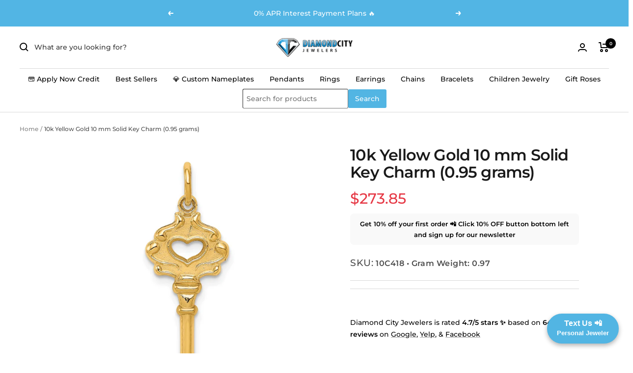

--- FILE ---
content_type: text/javascript; charset=utf-8
request_url: https://diamondcity.biz/products/10c418-jewelry-pendants-charms-k-solid-key-charm.js
body_size: 538
content:
{"id":7889973543099,"title":"10k Yellow Gold 10 mm Solid Key Charm (0.95 grams)","handle":"10c418-jewelry-pendants-charms-k-solid-key-charm","description":"\u003cp\u003eApparel \u0026amp; Accessories \u0026gt; Jewelry \u0026gt; Charms \u0026amp; Pendants 10k Yellow Gold Width 10 mm\u003c\/p\u003e Our collection features genuine gold and diamond jewelry that you can trust. We offer pieces made from 100% genuine natural earth-mined diamonds, along with some gold-plated items in a yellow tone and other stones mentioned in the title. Shop with confidence, knowing that you're getting authentic and high-quality jewelry. Want to work directly with a jeweler via text? Text your new VIP personal jeweler Riley Pedro at 707-920-4020!","published_at":"2023-11-03T17:29:57-04:00","created_at":"2023-10-18T17:18:51-04:00","vendor":"Qgold","type":"","tags":[],"price":27385,"price_min":27385,"price_max":27385,"available":true,"price_varies":false,"compare_at_price":0,"compare_at_price_min":0,"compare_at_price_max":0,"compare_at_price_varies":false,"variants":[{"id":44805652742331,"title":"10k Yellow Gold \/ 15 mm \/ 10 mm","option1":"10k Yellow Gold","option2":"15 mm","option3":"10 mm","sku":"10C418 • Gram Weight: 0.97","requires_shipping":true,"taxable":true,"featured_image":null,"available":true,"name":"10k Yellow Gold 10 mm Solid Key Charm (0.95 grams) - 10k Yellow Gold \/ 15 mm \/ 10 mm","public_title":"10k Yellow Gold \/ 15 mm \/ 10 mm","options":["10k Yellow Gold","15 mm","10 mm"],"price":27385,"weight":0,"compare_at_price":0,"inventory_management":"shopify","barcode":null,"requires_selling_plan":false,"selling_plan_allocations":[]}],"images":["\/\/cdn.shopify.com\/s\/files\/1\/0280\/0920\/1738\/files\/10C418.jpg?v=1697663935","\/\/cdn.shopify.com\/s\/files\/1\/0280\/0920\/1738\/files\/10C418--2.jpg?v=1697663935","\/\/cdn.shopify.com\/s\/files\/1\/0280\/0920\/1738\/files\/10C418--8.jpg?v=1697663935"],"featured_image":"\/\/cdn.shopify.com\/s\/files\/1\/0280\/0920\/1738\/files\/10C418.jpg?v=1697663935","options":[{"name":"Metal Type","position":1,"values":["10k Yellow Gold"]},{"name":"Length","position":2,"values":["15 mm"]},{"name":"Width","position":3,"values":["10 mm"]}],"url":"\/products\/10c418-jewelry-pendants-charms-k-solid-key-charm","media":[{"alt":null,"id":27324301574331,"position":1,"preview_image":{"aspect_ratio":1.0,"height":1000,"width":1000,"src":"https:\/\/cdn.shopify.com\/s\/files\/1\/0280\/0920\/1738\/files\/10C418.jpg?v=1697663935"},"aspect_ratio":1.0,"height":1000,"media_type":"image","src":"https:\/\/cdn.shopify.com\/s\/files\/1\/0280\/0920\/1738\/files\/10C418.jpg?v=1697663935","width":1000},{"alt":null,"id":27324301607099,"position":2,"preview_image":{"aspect_ratio":1.0,"height":1000,"width":1000,"src":"https:\/\/cdn.shopify.com\/s\/files\/1\/0280\/0920\/1738\/files\/10C418--2.jpg?v=1697663935"},"aspect_ratio":1.0,"height":1000,"media_type":"image","src":"https:\/\/cdn.shopify.com\/s\/files\/1\/0280\/0920\/1738\/files\/10C418--2.jpg?v=1697663935","width":1000},{"alt":null,"id":27324301639867,"position":3,"preview_image":{"aspect_ratio":1.0,"height":1000,"width":1000,"src":"https:\/\/cdn.shopify.com\/s\/files\/1\/0280\/0920\/1738\/files\/10C418--8.jpg?v=1697663935"},"aspect_ratio":1.0,"height":1000,"media_type":"image","src":"https:\/\/cdn.shopify.com\/s\/files\/1\/0280\/0920\/1738\/files\/10C418--8.jpg?v=1697663935","width":1000}],"requires_selling_plan":false,"selling_plan_groups":[]}